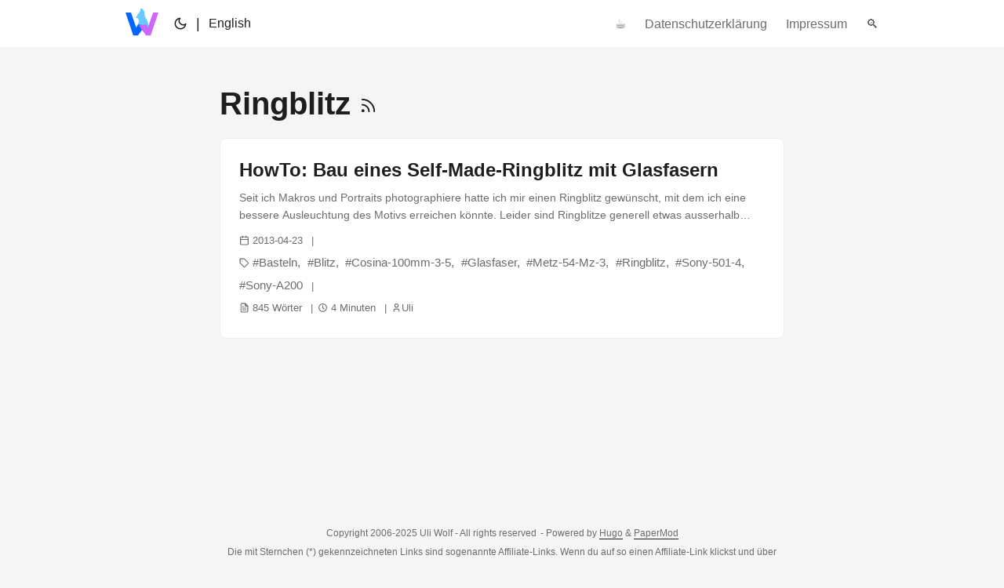

--- FILE ---
content_type: text/html
request_url: https://wolf-u.li/tag/ringblitz/
body_size: 4405
content:
<!doctype html><html lang=de dir=auto><head><meta charset=utf-8><meta http-equiv=X-UA-Compatible content="IE=edge"><meta name=viewport content="width=device-width,initial-scale=1,shrink-to-fit=no"><meta name=robots content="index, follow"><title>Ringblitz | Ulis Notizen</title><meta name=keywords content><meta name=description content="Informationstechnik, Gadgets und Lifestyle Artikel"><meta name=author content="Uli"><link rel=canonical href=https://wolf-u.li/tag/ringblitz/><link crossorigin=anonymous href=/assets/css/stylesheet.257c2900c868c989e11fb38fc16969bd8c470b16f2b70a641abf239fca918a0c.css integrity="sha256-JXwpAMhoyYnhH7OPwWlpvYxHCxbytwpkGr8jn8qRigw=" rel="preload stylesheet" as=style><link rel=icon href=https://wolf-u.li/favicon.ico sizes=any><link rel=icon type=image/png sizes=16x16 href=https://wolf-u.li/favicon-16x16.png><link rel=icon type=image/png sizes=32x32 href=https://wolf-u.li/favicon-32x32.png><link rel=icon href=https://wolf-u.li/icon.svg type=image/svg+xml><link rel=apple-touch-icon href=https://wolf-u.li/apple-touch-icon.png><link rel=mask-icon href=https://wolf-u.li/safari-pinned-tab.svg><link rel=manifest href=https://wolf-u.li/site.webmanifest><meta name=mobile-web-app-capable content="yes"><meta name=apple-mobile-web-app-title content="wolf-u.li"><meta name=apple-mobile-web-app-status-bar-style content="black-translucent"><meta name=theme-color content="#2e2e33"><meta name=msapplication-TileColor content="#2b5797"><link rel=alternate type=application/rss+xml href=https://wolf-u.li/tag/ringblitz/index.xml><link rel=alternate hreflang=de href=https://wolf-u.li/tag/ringblitz/><noscript><style>#theme-toggle,.top-link{display:none}</style><style>@media(prefers-color-scheme:dark){:root{--theme:rgb(29, 30, 32);--entry:rgb(46, 46, 51);--primary:rgb(218, 218, 219);--secondary:rgb(155, 156, 157);--tertiary-bg:rgb(65, 66, 68);--content:rgb(196, 196, 197);--code-bg:rgb(55, 56, 62);--border:rgb(51, 51, 51)}.list{background:var(--theme)}.list:not(.dark)::-webkit-scrollbar-track{background:0 0}.list:not(.dark)::-webkit-scrollbar-thumb{border-color:var(--theme)}}</style></noscript><script async src="https://pagead2.googlesyndication.com/pagead/js/adsbygoogle.js?client=ca-pub-2322978122735420" crossorigin=anonymous></script><script async src="https://www.googletagmanager.com/gtag/js?id=G-6WWMNSQZYY"></script><script>var dnt,doNotTrack=!1;if(!1&&(dnt=navigator.doNotTrack||window.doNotTrack||navigator.msDoNotTrack,doNotTrack=dnt=="1"||dnt=="yes"),!doNotTrack){window.dataLayer=window.dataLayer||[];function gtag(){dataLayer.push(arguments)}gtag("js",new Date),gtag("config","G-6WWMNSQZYY")}</script><meta property="og:title" content="Ringblitz"><meta property="og:description" content="Informationstechnik, Gadgets und Lifestyle Artikel"><meta property="og:type" content="website"><meta property="og:url" content="https://wolf-u.li/tag/ringblitz/"><meta property="og:site_name" content="Ulis Notizen"><meta name=twitter:card content="summary"><meta name=twitter:title content="Ringblitz"><meta name=twitter:description content="Informationstechnik, Gadgets und Lifestyle Artikel"></head><body class=list id=top><script>localStorage.getItem("pref-theme")==="dark"?document.body.classList.add("dark"):localStorage.getItem("pref-theme")==="light"?document.body.classList.remove("dark"):window.matchMedia("(prefers-color-scheme: dark)").matches&&document.body.classList.add("dark")</script><header class="header header-sticky"><nav class=nav><div class=logo><a href=https://wolf-u.li/ accesskey=h title="  (Alt + H)"><svg height="35" viewBox="0 0 18.986502 15.75525" id="svg202"><style>#logo-left{fill:#06f}#logo-right{fill:#c6f}#logo-wolf{fill:#6cf}@media(prefers-color-scheme:dark){#logo-left{fill:#c6f}#logo-right{fill:#06f}}</style><g id="layer1" transform="translate(-0.628463,-0.79812998)"><g id="logo" transform="matrix(0.03527778,0,0,-0.03527778,-57.611624,83.732504)"><path d="m1854.19 2254.69c29.42 31.75 44.92 63.78 43.62 96.15 24.4 1.12 41.98-14.73 53.36-46.04 7.17-1.44 11.79-5.54 12.67-13.5-15.61-102.39 52.24-108.82 55.69-201.06 10.02-26.94 24.28-117.21 13.7-87.63-2.83 7.9-28.37 2.16-32.25 8.8-51.35 87.75-164.82 77.61-171.01-62.84-1.11-25.24-75.51-16.4-41.22 49.79 11.66 22.5 28.34 43.31 46.49 63.61 37.69 42.28 36.61 83.62 21.51 124.62-12.44 1.87-24.88 3.75-37.32 5.62 11.59 20.83 23.18 41.65 34.76 62.48" id="logo-wolf"/><path d="m1854.62 2086.21-25.34-58.17-89.98 253.94h-88.4l128.04-377.69h71.79l127.91 167.96-124.02 13.96" id="logo-left"/><path d="m2189.1 2281.98h-86.26l-89.98-253.94-19.19 58.17-125.98-15.23 121.58-166.69h71.79l128.04 377.69" id="logo-right"/></g></g></svg></a><div class=logo-switches><button id=theme-toggle accesskey=t title="(Alt + T)">
<svg id="moon" width="24" height="24" viewBox="0 0 24 24" fill="none" stroke="currentColor" stroke-width="2" stroke-linecap="round" stroke-linejoin="round"><path d="M21 12.79A9 9 0 1111.21 3 7 7 0 0021 12.79z"/></svg>
<svg id="sun" width="24" height="24" viewBox="0 0 24 24" fill="none" stroke="currentColor" stroke-width="2" stroke-linecap="round" stroke-linejoin="round"><circle cx="12" cy="12" r="5"/><line x1="12" y1="1" x2="12" y2="3"/><line x1="12" y1="21" x2="12" y2="23"/><line x1="4.22" y1="4.22" x2="5.64" y2="5.64"/><line x1="18.36" y1="18.36" x2="19.78" y2="19.78"/><line x1="1" y1="12" x2="3" y2="12"/><line x1="21" y1="12" x2="23" y2="12"/><line x1="4.22" y1="19.78" x2="5.64" y2="18.36"/><line x1="18.36" y1="5.64" x2="19.78" y2="4.22"/></svg></button><ul class=lang-switch><li>|</li><li><a href=https://wolf-u.li/en/ title="English content" aria-label=English>English</a></li></ul></div></div><ul id=menu><li class=menu-item><a href=https://wolf-u.li/support-me/ title="Unterstütze mich"><span>☕</span></a></li><li class=menu-item><a href=https://wolf-u.li/datenschutzerklaerung/ title=Datenschutzerklärung><span>Datenschutzerklärung</span></a></li><li class=menu-item><a href=https://wolf-u.li/impressum/ title=Impressum><span>Impressum</span></a></li><li class=menu-item><a href=https://wolf-u.li/suche/ title=Suche><span>🔍</span></a></li></ul></nav></header><main class=main><header class=page-header><h1>Ringblitz
<a href=/tag/ringblitz/index.xml title=RSS aria-label=RSS><svg viewBox="0 0 24 24" fill="none" stroke="currentColor" stroke-width="2" stroke-linecap="round" stroke-linejoin="round" height="23"><path d="M4 11a9 9 0 019 9"/><path d="M4 4a16 16 0 0116 16"/><circle cx="5" cy="19" r="1"/></svg></a></h1></header><article class="post-entry tag-entry"><header class=entry-header><h2>HowTo: Bau eines Self-Made-Ringblitz mit Glasfasern</h2></header><div class=entry-content><p>Seit ich Makros und Portraits photographiere hatte ich mir einen Ringblitz gewünscht, mit dem ich eine bessere Ausleuchtung des Motivs erreichen könnte. Leider sind Ringblitze generell etwas ausserhalb meines Preisradius  , weshalb ich günstige Alternativen gesucht hatte. Von dem Bau meiner Sternenhimmellampe waren einige hundert Glasfasern übrig geblieben, die nun im Schrank ihr Dasein fristeten. Nach einigen Wochen brachte ich diese beiden Gedanken zusammen und dachte mir, dass man doch mit den Glasfasern den Bau eines Ringblitzes auf Basis meines Metz 54 MZ-3 wagen könnte. Folgende Materialien habe ich gebraucht:
...</p></div><footer class=entry-footer><span class=meta-item><svg width="24" height="24" viewBox="0 0 24 24" fill="none" stroke="currentColor" stroke-width="2" stroke-linecap="round" stroke-linejoin="round" class="feather feather-calendar" style="user-select:text"><rect x="3" y="4" width="18" height="18" rx="2" ry="2" style="user-select:text"/><line x1="16" y1="2" x2="16" y2="6" style="user-select:text"/><line x1="8" y1="2" x2="8" y2="6" style="user-select:text"/><line x1="3" y1="10" x2="21" y2="10" style="user-select:text"/></svg>
<span>2013-04-23</span></span><span class=meta-item>
<svg width="24" height="24" viewBox="0 0 24 24" fill="none" stroke="currentColor" stroke-width="2" stroke-linecap="round" stroke-linejoin="round" class="feather feather-tag meta-icon" style="user-select:text"><path d="M20.59 13.41l-7.17 7.17a2 2 0 01-2.83.0L2 12V2h10l8.59 8.59a2 2 0 010 2.82z" style="user-select:text"/><line x1="7" y1="7" x2="7" y2="7" style="user-select:text"/></svg>
<span class=post-tags><a href=https://wolf-u.li/tag/basteln/>Basteln</a><a href=https://wolf-u.li/tag/blitz/>Blitz</a><a href=https://wolf-u.li/tag/cosina-100mm-3-5/>Cosina-100mm-3-5</a><a href=https://wolf-u.li/tag/glasfaser/>Glasfaser</a><a href=https://wolf-u.li/tag/metz-54-mz-3/>Metz-54-Mz-3</a><a href=https://wolf-u.li/tag/ringblitz/>Ringblitz</a><a href=https://wolf-u.li/tag/sony-501-4/>Sony-501-4</a><a href=https://wolf-u.li/tag/sony-a200/>Sony-A200</a></span></span><span class=meta-item>
<svg width="24" height="24" viewBox="0 0 24 24" fill="none" stroke="currentColor" stroke-width="2" stroke-linecap="round" stroke-linejoin="round" class="feather feather-file-text" style="user-select:text"><path d="M14 2H6A2 2 0 004 4v16a2 2 0 002 2h12a2 2 0 002-2V8z" style="user-select:text"/><polyline points="14 2 14 8 20 8" style="user-select:text"/><line x1="16" y1="13" x2="8" y2="13" style="user-select:text"/><line x1="16" y1="17" x2="8" y2="17" style="user-select:text"/><polyline points="10 9 9 9 8 9" style="user-select:text"/></svg>
<span>845 Wörter</span></span><span class=meta-item>
<svg width="24" height="24" viewBox="0 0 24 24" stroke="currentColor" stroke-width="2" fill="none" stroke-linecap="round" stroke-linejoin="round"><path stroke="none" d="M0 0h24v24H0z" fill="none"/><circle cx="12" cy="12" r="9"/><polyline points="12 7 12 12 15 15"/></svg>
<span>4 Minuten</span></span><span class=meta-item>
<svg width="24" height="24" viewBox="0 0 24 24" stroke="currentColor" stroke-width="2" fill="none" stroke-linecap="round" stroke-linejoin="round"><path stroke="none" d="M0 0h24v24H0z" fill="none"/><circle cx="12" cy="7" r="4"/><path d="M6 21v-2a4 4 0 014-4h4a4 4 0 014 4v2"/></svg>Uli</span></footer><a class=entry-link aria-label="post link to HowTo: Bau eines Self-Made-Ringblitz mit Glasfasern" href=https://wolf-u.li/howto-bau-eines-self-made-ringblitz-mit-glasfasern/></a></article></main><footer class=footer><span>Copyright 2006-2025 Uli Wolf - All rights reserved</span>
<span>- Powered by
<a href=https://gohugo.io/ rel="noopener noreferrer" target=_blank>Hugo</a> &
<a href=https://github.com/adityatelange/hugo-PaperMod/ rel=noopener target=_blank>PaperMod</a></span><br>Die mit Sternchen (*) gekennzeichneten Links sind sogenannte Affiliate-Links. Wenn du auf so einen Affiliate-Link klickst und über diesen Link einkaufst, bekomme ich von dem betreffenden Online-Shop oder Anbieter eine Provision. Für dich verändert sich der Preis nicht.</footer><a href=#top aria-label="go to top" title="Go to Top (Alt + G)" class=top-link id=top-link accesskey=g><svg viewBox="0 0 12 6" fill="currentColor"><path d="M12 6H0l6-6z"/></svg>
</a><script>(function(){let e=document.getElementById("menu");e&&(e.scrollLeft=localStorage.getItem("menu-scroll-position"),e.onscroll=function(){localStorage.setItem("menu-scroll-position",e.scrollLeft)});const t=""=="1",n=""=="1";if(window.matchMedia("(prefers-reduced-motion: reduce)").matches||t||n)return;document.querySelectorAll('a[href^="#"]').forEach(e=>{e.addEventListener("click",function(e){e.preventDefault();var t=this.getAttribute("href").substr(1);document.querySelector(`[id='${decodeURIComponent(t)}']`).scrollIntoView({behavior:"smooth"}),t==="top"?history.replaceState(null,null," "):history.pushState(null,null,`#${t}`)})})})()</script><script>var mybutton=document.getElementById("top-link");window.onscroll=function(){document.body.scrollTop>800||document.documentElement.scrollTop>800?(mybutton.style.visibility="visible",mybutton.style.opacity="1"):(mybutton.style.visibility="hidden",mybutton.style.opacity="0")}</script><script>document.getElementById("theme-toggle").addEventListener("click",()=>{document.body.className.includes("dark")?(document.body.classList.remove("dark"),localStorage.setItem("pref-theme","light")):(document.body.classList.add("dark"),localStorage.setItem("pref-theme","dark"))})</script><script>(adsbygoogle=window.adsbygoogle||[]).push({})</script></body></html>

--- FILE ---
content_type: text/html; charset=utf-8
request_url: https://www.google.com/recaptcha/api2/aframe
body_size: 271
content:
<!DOCTYPE HTML><html><head><meta http-equiv="content-type" content="text/html; charset=UTF-8"></head><body><script nonce="v6QGvI2NEBP950ZVKvg9GA">/** Anti-fraud and anti-abuse applications only. See google.com/recaptcha */ try{var clients={'sodar':'https://pagead2.googlesyndication.com/pagead/sodar?'};window.addEventListener("message",function(a){try{if(a.source===window.parent){var b=JSON.parse(a.data);var c=clients[b['id']];if(c){var d=document.createElement('img');d.src=c+b['params']+'&rc='+(localStorage.getItem("rc::a")?sessionStorage.getItem("rc::b"):"");window.document.body.appendChild(d);sessionStorage.setItem("rc::e",parseInt(sessionStorage.getItem("rc::e")||0)+1);localStorage.setItem("rc::h",'1768466376137');}}}catch(b){}});window.parent.postMessage("_grecaptcha_ready", "*");}catch(b){}</script></body></html>

--- FILE ---
content_type: text/css
request_url: https://wolf-u.li/assets/css/stylesheet.257c2900c868c989e11fb38fc16969bd8c470b16f2b70a641abf239fca918a0c.css
body_size: 5346
content:
/*
  PaperMod v6
  License: MIT https://github.com/adityatelange/hugo-PaperMod/blob/master/LICENSE
  Copyright (c) 2020 nanxiaobei and adityatelange
  Copyright (c) 2021-2022 adityatelange
*/
:root{--gap:24px;--content-gap:20px;--nav-width:960px;--main-width:720px;--post-width:720px;--header-height:60px;--footer-height:80px;--radius:8px;--monospace:"Lucida Console", Monaco, "Consolas", monospace;--theme:rgb(255, 255, 255);--entry:rgb(255, 255, 255);--primary:rgb(30, 30, 30);--secondary:rgb(108, 108, 108);--tertiary:rgb(158, 158, 158);--tertiary-bg:rgb(214, 214, 214);--content:rgb(31, 31, 31);--code-bg:rgb(245, 245, 245);--border:rgb(238, 238, 238);--link-background-color:#e8e3f7;--link-color:var(--primary);--link-hover-color:#3740ff;--link-underline-shadow:0 1px 0 var(--link-color);--link-hover-underline-color:#3740ff;--link-hover-underline-shadow:0 2px 0 var(--link-hover-underline-color);--link-transition:all 0.3s ease;--line-yellow:url("data:image/svg+xml;charset=utf-8,%3Csvg preserveAspectRatio='none' width='120' height='6' viewBox='0 0 120 6' xmlns='http://www.w3.org/2000/svg'%3E%3Cpath d='M119 0.8C60 4 50-0.5 1 1.5' stroke='%23fc0' stroke-width='3' fill='none' stroke-linecap='round'/%3E%3C/svg%3E")}.dark{--theme:rgb(29, 30, 32);--entry:rgb(46, 46, 51);--primary:rgb(218, 218, 219);--secondary:rgb(155, 156, 157);--tertiary:rgb(123, 124, 124);--tertiary-bg:rgb(65, 66, 68);--content:rgb(196, 196, 197);--code-bg:rgb(55, 56, 62);--border:rgb(51, 51, 51);--link-background-color:#5242746d;--link-color:var(--primary);--link-hover-color:#3740ff;--link-hover-underline-color:#3740ff;--link-underline-shadow:0 1px 0 var(--link-color);--link-hover-underline-color:var(--link-hover-color);--link-hover-underline-shadow:0 2px 0 var(--link-hover-underline-color)}@media screen and (max-width:500px){:root{--header-height:52px}}.list{background:var(--code-bg)}.dark.list{background:var(--theme)}*,::after,::before{box-sizing:border-box}html{-webkit-tap-highlight-color:transparent;overflow-y:scroll;-webkit-text-size-adjust:100%;text-size-adjust:100%}a,button,body,h1,h2,h3,h4,h5,h6{color:var(--primary)}body{font-family:-apple-system,BlinkMacSystemFont,segoe ui,Roboto,Oxygen,Ubuntu,Cantarell,open sans,helvetica neue,sans-serif;font-size:18px;line-height:1.6em;word-break:break-word;background:var(--theme)}article,aside,figcaption,figure,footer,header,hgroup,main,nav,section,table{display:block}h1,h2,h3,h4,h5,h6{line-height:1.2}h1,h2,h3,h4,h5,h6,p{margin-top:0;margin-bottom:0}ul{padding:0}a{text-decoration:none}body,figure,ul{margin:0}table{width:100%;border-collapse:collapse;border-spacing:0;overflow-x:auto;word-break:keep-all}button,input,textarea{padding:0;font:inherit;background:0 0;border:0}input,textarea{outline:0}button,input[type=button],input[type=submit]{cursor:pointer}input:-webkit-autofill,textarea:-webkit-autofill{box-shadow:0 0 0 50px var(--theme)inset}img{display:block;max-width:100%}::-webkit-scrollbar-track{background:0 0}.list:not(.dark)::-webkit-scrollbar-track{background:var(--code-bg)}::-webkit-scrollbar-thumb{background:var(--tertiary-bg);border:5px solid var(--theme);border-radius:var(--radius)}.list:not(.dark)::-webkit-scrollbar-thumb{border:5px solid var(--code-bg)}::-webkit-scrollbar-thumb:hover{background:var(--secondary)}.not-found{align-items:center;display:flex;justify-content:center;position:absolute;left:0;right:0;height:80%;font-size:8rem;font-weight:700}.not-found-content{font-size:1rem;width:auto;text-align:center}.archive-posts{width:100%;font-size:16px}.archive-year{margin-top:40px}.archive-year:not(:last-of-type){border-bottom:2px solid var(--border)}.archive-month{display:flex;align-items:flex-start;padding:10px 0}.archive-month-header{margin:25px 0;width:200px}.archive-month:not(:last-of-type){border-bottom:1px solid var(--border)}.archive-entry{position:relative;padding:5px;margin:10px 0}.archive-entry-title{margin:5px 0;font-weight:400}.archive-count,.archive-meta{color:var(--secondary);font-size:14px}.footer,.top-link{font-size:12px;color:var(--secondary)}.footer{max-width:calc(var(--main-width) + var(--gap) * 2);margin:auto;padding:calc((var(--footer-height) - var(--gap))/2)var(--gap);text-align:center;line-height:24px}.footer span{margin-inline-start:1px;margin-inline-end:1px}.footer span:last-child{white-space:nowrap}.footer a{font-weight:500;color:inherit;box-shadow:var(--link-underline-shadow)}.footer a:hover{color:var(--link-hover-color);box-shadow:var(--link-hover-underline-shadow)}.top-link:hover{color:var(--link-hover-color)}.top-link{visibility:hidden;position:fixed;bottom:60px;right:30px;z-index:99;background:var(--tertiary-bg);width:42px;height:42px;padding:12px;border-radius:64px;transition:visibility .5s,opacity .8s linear;line-height:1.5}.top-link,.top-link svg{filter:drop-shadow(0 0 0 var(--theme))}.footer a:hover,.top-link:hover{color:var(--primary)}.top-link:focus,#theme-toggle:focus{outline:0}header.header-sticky{position:sticky;top:0;width:100%;background:var(--theme);z-index:1000}.nav{display:flex;flex-wrap:wrap;justify-content:space-between;max-width:calc(var(--nav-width) + var(--gap) * 2);margin-inline-start:auto;margin-inline-end:auto;line-height:var(--header-height)}.nav a{display:block}.logo,#menu{display:flex;margin:auto var(--gap)}.logo{flex-wrap:inherit}.logo a{font-size:24px;font-weight:700}.logo a img,.logo a svg{display:inline;vertical-align:middle;pointer-events:none;transform:translate(0,-10%);border-radius:6px;margin-inline-end:8px;image-rendering:-webkit-optimize-contrast}#theme-toggle svg{height:18px}button#theme-toggle{font-size:26px;margin:auto 4px}body.dark #moon{vertical-align:middle;display:none}body:not(.dark) #sun{display:none}#menu{list-style:none;word-break:keep-all;overflow-x:auto;white-space:nowrap}#menu li+li{margin-inline-start:var(--gap)}#menu a{font-size:16px;font-weight:500;color:var(--secondary);display:inline-block;line-height:1.5em}#menu a:hover{color:var(--primary)}#menu .active{color:var(--primary);box-shadow:0 2px 0 var(--primary)}.lang-switch li,.lang-switch ul,.logo-switches{display:inline-flex;margin:auto 4px}.lang-switch{display:flex;flex-wrap:inherit}.lang-switch a{margin:auto 3px;font-size:16px;font-weight:500}.logo-switches{flex-wrap:inherit}.sub-menu{position:absolute;visibility:hidden;list-style:none;z-index:10;border-radius:var(--radius);padding:0 15px;background-color:var(--code-bg);border:1px solid var(--tertiary)}.sub-menu a:hover{text-shadow:0 0 1px currentColor}.menu-item:hover .sub-menu{visibility:visible;display:block}.sub-menu:hover{visibility:visible}.main{position:relative;min-height:calc(100vh - var(--header-height) - var(--footer-height));max-width:calc(var(--main-width) + var(--gap) * 2);margin:auto;padding:var(--gap)}.main.post{max-width:calc(var(--post-width) + var(--gap) * 2)}.page-header h1{font-size:40px}.pagination{display:flex}.pagination a{color:var(--theme);font-size:13px;line-height:36px;background:var(--primary);border-radius:calc(36px/2);padding:0 16px}.pagination .next{margin-inline-start:auto}.social-icons{padding:12px 0}.social-icons a:not(:last-of-type){margin-inline-end:12px}.social-icons a svg{height:26px;width:26px}.social-icons a:hover{color:var(--link-hover-color);box-shadow:var(--link-hover-underline-shadow)}code{direction:ltr}div.highlight,pre{position:relative}.copy-code{display:none;position:absolute;top:4px;right:4px;color:rgba(255,255,255,.8);background:rgba(78,78,78,.8);border-radius:var(--radius);padding:0 5px;font-size:14px;user-select:none}div.highlight:hover .copy-code,pre:hover .copy-code{display:block}.meta-item{display:inline-block}.meta-item *{color:var(--secondary)}.meta-item:not(:last-of-type):after{content:" | ";margin-inline-start:.5em;margin-inline-end:.5em}.meta-item svg{width:1em;height:1em;display:inline-block;vertical-align:-.15em}.meta-item a{transition:var(--link-transition)}.meta-item a:hover{color:var(--primary);box-shadow:0 1px 0 var(--secondary)}.post-content img{image-rendering:-webkit-optimize-contrast}.icon{width:1em;height:1em}figure>img{image-rendering:-webkit-optimize-contrast}.post-content img{image-rendering:-webkit-optimize-contrast}:root{--shadow-color:0deg 0% 0%;--shadow-elevation-low:0.6px 0.6px 1px hsl(var(--shadow-color) / 0.1),
      0.9px 0.9px 1.4px -1.2px hsl(var(--shadow-color) / 0.1),
      2.2px 2.2px 3.5px -2.5px hsl(var(--shadow-color) / 0.1);--shadow-elevation-medium:0.6px 0.6px 1px hsl(var(--shadow-color) / 0.11),
      1.8px 1.8px 2.9px -0.8px hsl(var(--shadow-color) / 0.11),
      4.6px 4.6px 7.3px -1.7px hsl(var(--shadow-color) / 0.11),
      11.1px 11.1px 17.7px -2.5px hsl(var(--shadow-color) / 0.11);--twitter-color:#4a99e9}ins.adsbygoogle[data-ad-status=unfilled]{display:none!important}.first-entry{position:relative;display:flex;flex-direction:column;justify-content:center;min-height:150px;margin:var(--gap)0 calc(var(--gap) * 2)}.first-entry .entry-header{overflow:hidden;display:-webkit-box;-webkit-box-orient:vertical;-webkit-line-clamp:3}.first-entry .entry-header h1{font-size:34px;line-height:1.3}.first-entry .entry-content{margin:14px 0;font-size:16px;-webkit-line-clamp:3}.first-entry .entry-footer{font-size:14px}.home-info .entry-content{-webkit-line-clamp:unset}.post-entry{position:relative;margin-bottom:var(--gap);padding:var(--gap);background:var(--entry);border-radius:var(--radius);border:1px solid var(--border)}.post-entry:hover .entry-header h2{color:var(--link-hover-color);box-shadow:var(--link-hover-underline-shadow)}.tag-entry .entry-cover{display:none}.entry-header h2{font-size:24px;line-height:1.3;transition:all .3s ease;display:inline-block}.entry-content{margin:8px 0;color:var(--secondary);font-size:14px;line-height:1.6;overflow:hidden;display:-webkit-box;-webkit-box-orient:vertical;-webkit-line-clamp:2}.entry-footer{color:var(--secondary);font-size:13px}.entry-link{position:absolute;left:0;right:0;top:0;bottom:0}.entry-cover,.entry-isdraft,.entry-isfuture,.entry-isexpired{font-size:14px;color:var(--secondary)}.entry-cover{margin-bottom:var(--gap);text-align:center}.entry-cover img{border-radius:var(--radius);pointer-events:none;width:100%;height:auto;image-rendering:-webkit-optimize-contrast}.entry-cover a{color:var(--secondary);box-shadow:0 1px 0 var(--primary)}.page-header,.post-header{margin:24px auto var(--content-gap)}.post-title{margin-bottom:2px;font-size:40px}.post-description{margin-top:10px;margin-bottom:5px}.post-meta,.breadcrumbs{color:var(--secondary);font-size:15px;display:flex;flex-wrap:wrap}.post-meta .i18n_list li{display:inline-flex;list-style:none;margin:auto 3px;box-shadow:0 1px 0 var(--secondary)}.breadcrumbs a{font-size:16px}.post-content{font-size:17px;color:var(--content)}.post-content h3,.post-content h4,.post-content h5,.post-content h6{margin:24px 0 16px}.post-content h1{margin:40px auto 32px;font-size:40px}.post-content h2{margin:32px auto 24px;font-size:32px}.post-content h3{font-size:24px}.post-content h4{font-size:16px}.post-content h5{font-size:14px}.post-content h6{font-size:12px}.toc a:hover,.post-content a{font-weight:500;color:var(--primary);box-shadow:var(--link-underline-shadow);-webkit-box-decoration-break:clone;-ms-box-decoration-break:clone;-o-box-decoration-break:clone;box-decoration-break:clone;transition:var(--link-transition)}.post-content a:hover{color:var(--link-hover-color);box-shadow:var(--link-hover-underline-shadow)}.post-content a.anchor:hover{color:var(--primary);box-shadow:0 2px 0 var(--secondary)}.post-content a code{margin:auto 0;border-radius:0;box-shadow:0 -1px 0 var(--primary)inset}.post-content a:hover code{box-shadow:0 -1px 0 var(--link-hover-underline-color)inset,0 1px 0 var(--link-hover-underline-color)}h1 .anchor,h2 .anchor,h3 .anchor,h4 .anchor,h5 .anchor,h6 .anchor{box-shadow:none;user-select:none;font-size:.8em;position:relative;top:-2px}h1:hover .anchor,h2:hover .anchor,h3:hover .anchor,h4:hover .anchor,h5:hover .anchor,h6:hover .anchor{color:var(--secondary);margin-inline-start:8px;font-weight:500;display:inline-flex}.post-content del{text-decoration:line-through}.post-content dl,.post-content ol,.post-content p,.post-content figure,.post-content ul{margin-bottom:var(--content-gap)}.post-content ol,.post-content ul{padding-inline-start:20px}.post-content li{margin-top:5px}.post-content li ol,.post-content li p,.post-content li ul{margin-bottom:0}.post-content dl{display:flex;flex-wrap:wrap;margin:0}.post-content dt{width:25%;font-weight:700}.post-content dd{width:75%;margin-inline-start:0;padding-inline-start:10px}.post-content dd~dd,.post-content dt~dt{margin-top:10px}.post-content table{margin-bottom:32px}.post-content table th,.post-content table:not(.highlighttable,.highlight table,.gist .highlight) td{min-width:80px;padding:12px 8px;line-height:1.5;border-bottom:1px solid var(--border)}.post-content table th{font-size:14px;text-align:start}.post-content table:not(.highlighttable) td code:only-child{margin:auto 0}.post-content .highlight table{border-radius:var(--radius)}.post-content .highlight:not(table){margin:10px auto;border-radius:var(--radius);direction:ltr}.post-content li>.highlight{margin-inline-end:0}.post-content ul pre{margin-inline-start:calc(var(--gap) * -2)}.post-content .highlight pre{margin:0}.post-content .highlighttable{table-layout:fixed}.post-content .highlighttable td:first-child{width:40px}.post-content .highlighttable td .linenodiv{padding-inline-end:0!important}.post-content .highlighttable td .highlight,.post-content .highlighttable td .linenodiv pre{margin-bottom:0}.post-content .highlight+ol,.post-content .highlight+p,.post-content .highlight+figure,.post-content .highlight+ul{margin-top:var(--content-gap)}.post-content code{margin:0 4px;padding:4px 6px;font-size:.95em;line-height:1.5;background-color:var(--code-bg);border-radius:3px;font-family:var(--monospace)}.post-content pre code{background-color:unset;display:block;margin:auto 0;padding:7px;overflow-x:auto;border-radius:var(--radius);word-break:break-all;font-family:var(--monospace)}.post-content .chroma code{background-color:inherit;font-family:var(--monospace)}.post-content blockquote{margin:20px 0;padding:0 14px;border-inline-start:3px solid var(--primary);opacity:.8}.post-content sup{line-height:1}.post-content hr{margin:30px 0;height:2px;background:var(--tertiary-bg);border-top:0;border-bottom:0}.post-content iframe{max-width:100%}.post-content img{border-radius:4px;margin:1rem 0}.post-content .chroma{border-radius:var(--radius)}.post-content img[src*="#center"]{margin:1rem auto}.post-content figure.align-center{text-align:center}.post-content figure>figcaption{color:var(--primary);font-size:16px;font-weight:700;margin:8px 0 16px}.post-content figure>figcaption>p{color:var(--secondary);font-size:14px;font-weight:400}.toc{margin:0 2px 40px;border:1px solid var(--border);background:var(--code-bg);border-radius:var(--radius);padding:.4em}.dark .toc{background:var(--entry)}.toc details summary{cursor:zoom-in;margin-inline-start:20px}.toc details[open] summary{cursor:zoom-out}.toc .details{display:inline;font-weight:500}.toc .inner{margin:0 20px;padding:10px 20px}.toc li ul{margin-inline-start:var(--gap)}.toc summary:focus{outline:0}.post-footer{margin-top:calc(var(--content-gap) * 1.5)}.post-footer h3{margin:.5em 0}.post-footer .related ul{padding-inline-start:20px}.post-footer .related a:hover{box-shadow:0 1px}.post-tags li{display:inline-block;margin-inline-end:3px;margin-bottom:5px}.post-tags a,.post-footer .related a{color:var(--secondary);font-size:15px}.post-tags a:before{content:"#"}.post-tags a:not(:last-of-type){margin-inline-end:.3em}.post-tags a:not(:last-of-type):after{content:", "}.paginav a:hover{background:var(--border)}.paginav .name{display:none}@media screen and (min-width:540px){.paginav .name{display:block}}.share-buttons,.support-me,.related-header{border-radius:var(--radius);background:var(--code-bg);border:1px solid var(--border);margin:var(--content-gap)0;padding-inline-start:var(--radius);display:flex;justify-content:center;overflow-x:auto}.support-me{display:block}.support-me a{text-decoration:underline}.share-buttons a{margin-top:10px}.share-buttons a:not(:last-of-type){margin-inline-end:12px}.share-buttons a svg{height:30px;width:30px;fill:currentColor;transition:transform .1s}.share-buttons svg:active{transform:scale(.96)}h1:hover .anchor,h2:hover .anchor,h3:hover .anchor,h4:hover .anchor,h5:hover .anchor,h6:hover .anchor{display:inline-flex;color:var(--secondary);margin-inline-start:8px;font-weight:500;user-select:none}.paginav{margin:var(--content-gap)0;display:flex;line-height:30px;border-radius:var(--radius)}.paginav svg{width:1em;height:1em;display:inline-block;vertical-align:-.125em}.paginav .title{letter-spacing:1px;text-transform:uppercase;font-size:small;color:var(--secondary)}.paginav .prev,.paginav .next{width:50%}.paginav a span{transition:var(--link-transition)}.paginav a:hover span:not(.title){box-shadow:0 1px}.paginav .next{margin-inline-start:auto;text-align:right}[dir=rtl] .paginav .next{text-align:left}h1>a>svg{display:inline}.buttons,.main .profile{display:flex;justify-content:center}.main .profile{align-items:center;min-height:calc(100vh - var(--header-height) - var(--footer-height) - (var(--gap) * 2));text-align:center}.profile .profile_inner h1{padding:12px 0}.profile img{display:inline-table;border-radius:50%;pointer-events:none}.buttons{flex-wrap:wrap;max-width:400px;margin:0 auto}.button{background:var(--tertiary);border-radius:var(--radius);margin:8px;padding:6px;transition:transform .1s}.button-inner{padding:0 8px}.button:active{transform:scale(.96)}#searchbox input{padding:4px 10px;width:100%;color:var(--primary);font-weight:700;border:2px solid var(--tertiary-bg);border-radius:var(--radius)}#searchbox input:focus{border-color:var(--secondary)}#searchResults li{list-style:none;border-radius:var(--radius);padding:10px;margin:10px 0;position:relative;font-weight:500}#searchResults{margin:10px 0;width:100%}#searchResults li:active{transition:transform .1s;transform:scale(.98)}#searchResults a{position:absolute;width:100%;height:100%;top:0;left:0;outline:none}#searchResults .focus{transform:scale(.98);border:2px solid var(--tertiary)}.terms-tags li{display:inline-block;margin:10px;font-weight:500}.terms-tags a{display:block;padding:3px 10px;background:var(--tertiary-bg);border-radius:6px;transition:transform .1s}.terms-tags a:active{background:var(--tertiary-bg);transform:scale(.96)}::-webkit-scrollbar-track{background:0 0}.list:not(.dark)::-webkit-scrollbar-track{background:var(--code-bg)}::-webkit-scrollbar-thumb{background:var(--tertiary);border:5px solid var(--theme);border-radius:var(--radius)}.list:not(.dark)::-webkit-scrollbar-thumb{border:5px solid var(--code-bg)}::-webkit-scrollbar-thumb:hover{background:var(--secondary)}::-webkit-scrollbar:not(.highlighttable,.highlight table,.gist .highlight){background:var(--theme)}.post-content .highlighttable td .highlight pre code::-webkit-scrollbar{display:none}.post-content :not(table) ::-webkit-scrollbar-thumb{border:2px solid var(--hljs-bg);background:#717175}.post-content :not(table) ::-webkit-scrollbar-thumb:hover{background:#a3a3a5}.gist table::-webkit-scrollbar-thumb{border:2px solid #fff;background:#adadad}.gist table::-webkit-scrollbar-thumb:hover{background:#707070}.post-content table::-webkit-scrollbar-thumb{border-width:2px}@media screen and (min-width:768px){::-webkit-scrollbar{width:19px;height:11px}}.bg{background-color:#fff}.chroma{background-color:#fff}.chroma .err{color:#a61717;background-color:#e3d2d2}.chroma .lntd{vertical-align:top;padding:0;margin:0;border:0}.chroma .lntable{border-spacing:0;padding:0;margin:0;border:0}.chroma .hl{background-color:#ffc}.chroma .lnt{white-space:pre;user-select:none;margin-right:.4em;padding:0 .4em;color:#7f7f7f}.chroma .ln{white-space:pre;user-select:none;margin-right:.4em;padding:0 .4em;color:#7f7f7f}.chroma .line{display:flex}.chroma .k{color:#000;font-weight:700}.chroma .kc{color:#000;font-weight:700}.chroma .kd{color:#000;font-weight:700}.chroma .kn{color:#000;font-weight:700}.chroma .kp{color:#000;font-weight:700}.chroma .kr{color:#000;font-weight:700}.chroma .kt{color:#458;font-weight:700}.chroma .na{color:teal}.chroma .nb{color:#0086b3}.chroma .bp{color:#999}.chroma .nc{color:#458;font-weight:700}.chroma .no{color:teal}.chroma .nd{color:#3c5d5d;font-weight:700}.chroma .ni{color:purple}.chroma .ne{color:#900;font-weight:700}.chroma .nf{color:#900;font-weight:700}.chroma .nl{color:#900;font-weight:700}.chroma .nn{color:#555}.chroma .nt{color:navy}.chroma .nv{color:teal}.chroma .vc{color:teal}.chroma .vg{color:teal}.chroma .vi{color:teal}.chroma .s{color:#d14}.chroma .sa{color:#d14}.chroma .sb{color:#d14}.chroma .sc{color:#d14}.chroma .dl{color:#d14}.chroma .sd{color:#d14}.chroma .s2{color:#d14}.chroma .se{color:#d14}.chroma .sh{color:#d14}.chroma .si{color:#d14}.chroma .sx{color:#d14}.chroma .sr{color:#009926}.chroma .s1{color:#d14}.chroma .ss{color:#990073}.chroma .m{color:#099}.chroma .mb{color:#099}.chroma .mf{color:#099}.chroma .mh{color:#099}.chroma .mi{color:#099}.chroma .il{color:#099}.chroma .mo{color:#099}.chroma .o{color:#000;font-weight:700}.chroma .ow{color:#000;font-weight:700}.chroma .c{color:#998;font-style:italic}.chroma .ch{color:#998;font-style:italic}.chroma .cm{color:#998;font-style:italic}.chroma .c1{color:#998;font-style:italic}.chroma .cs{color:#999;font-weight:700;font-style:italic}.chroma .cp{color:#999;font-weight:700;font-style:italic}.chroma .cpf{color:#999;font-weight:700;font-style:italic}.chroma .gd{color:#000;background-color:#fdd}.chroma .ge{color:#000;font-style:italic}.chroma .gr{color:#a00}.chroma .gh{color:#999}.chroma .gi{color:#000;background-color:#dfd}.chroma .go{color:#888}.chroma .gp{color:#555}.chroma .gs{font-weight:700}.chroma .gu{color:#aaa}.chroma .gt{color:#a00}.chroma .gl{text-decoration:underline}.chroma .w{color:#bbb}.chroma{background-color:#f6f8fa}.dark{}.dark .bg{color:#f8f8f2;background-color:#282a36}.dark .chroma{color:#f8f8f2;background-color:#282a36}.dark .chroma .lntd{vertical-align:top;padding:0;margin:0;border:0}.dark .chroma .lntable{border-spacing:0;padding:0;margin:0;border:0}.dark .chroma .hl{background-color:#ffc}.dark .chroma .lnt{white-space:pre;user-select:none;margin-right:.4em;padding:0 .4em;color:#7f7f7f}.dark .chroma .ln{white-space:pre;user-select:none;margin-right:.4em;padding:0 .4em;color:#7f7f7f}.dark .chroma .line{display:flex}.dark .chroma .k{color:#ff79c6}.dark .chroma .kc{color:#ff79c6}.dark .chroma .kd{color:#8be9fd;font-style:italic}.dark .chroma .kn{color:#ff79c6}.dark .chroma .kp{color:#ff79c6}.dark .chroma .kr{color:#ff79c6}.dark .chroma .kt{color:#8be9fd}.dark .chroma .na{color:#50fa7b}.dark .chroma .nb{color:#8be9fd;font-style:italic}.dark .chroma .nc{color:#50fa7b}.dark .chroma .nf{color:#50fa7b}.dark .chroma .nl{color:#8be9fd;font-style:italic}.dark .chroma .nt{color:#ff79c6}.dark .chroma .nv{color:#8be9fd;font-style:italic}.dark .chroma .vc{color:#8be9fd;font-style:italic}.dark .chroma .vg{color:#8be9fd;font-style:italic}.dark .chroma .vi{color:#8be9fd;font-style:italic}.dark .chroma .s{color:#f1fa8c}.dark .chroma .sa{color:#f1fa8c}.dark .chroma .sb{color:#f1fa8c}.dark .chroma .sc{color:#f1fa8c}.dark .chroma .dl{color:#f1fa8c}.dark .chroma .sd{color:#f1fa8c}.dark .chroma .s2{color:#f1fa8c}.dark .chroma .se{color:#f1fa8c}.dark .chroma .sh{color:#f1fa8c}.dark .chroma .si{color:#f1fa8c}.dark .chroma .sx{color:#f1fa8c}.dark .chroma .sr{color:#f1fa8c}.dark .chroma .s1{color:#f1fa8c}.dark .chroma .ss{color:#f1fa8c}.dark .chroma .m{color:#bd93f9}.dark .chroma .mb{color:#bd93f9}.dark .chroma .mf{color:#bd93f9}.dark .chroma .mh{color:#bd93f9}.dark .chroma .mi{color:#bd93f9}.dark .chroma .il{color:#bd93f9}.dark .chroma .mo{color:#bd93f9}.dark .chroma .o{color:#ff79c6}.dark .chroma .ow{color:#ff79c6}.dark .chroma .c{color:#6272a4}.dark .chroma .ch{color:#6272a4}.dark .chroma .cm{color:#6272a4}.dark .chroma .c1{color:#6272a4}.dark .chroma .cs{color:#6272a4}.dark .chroma .cp{color:#ff79c6}.dark .chroma .cpf{color:#ff79c6}.dark .chroma .gd{color:#f55}.dark .chroma .ge{text-decoration:underline}.dark .chroma .gh{font-weight:700}.dark .chroma .gi{color:#50fa7b;font-weight:700}.dark .chroma .go{color:#44475a}.dark .chroma .gu{font-weight:700}.dark .chroma .gl{text-decoration:underline}@media screen and (max-width:768px){:root{--gap:14px}.profile img{transform:scale(.85)}.first-entry{min-height:150px}.archive-month{flex-direction:column}.archive-year{margin-top:20px}.footer{padding:calc((var(--footer-height) - var(--gap) - 10px)/2)var(--gap)}}@media screen and (max-width:900px){.list .top-link{transform:translateY(-5rem)}}@media(prefers-reduced-motion){.terms-tags a:active,.button:active,.share-buttons svg:active,.post-entry:active,.top-link,#searchResults .focus,#searchResults li:active{transform:none}}